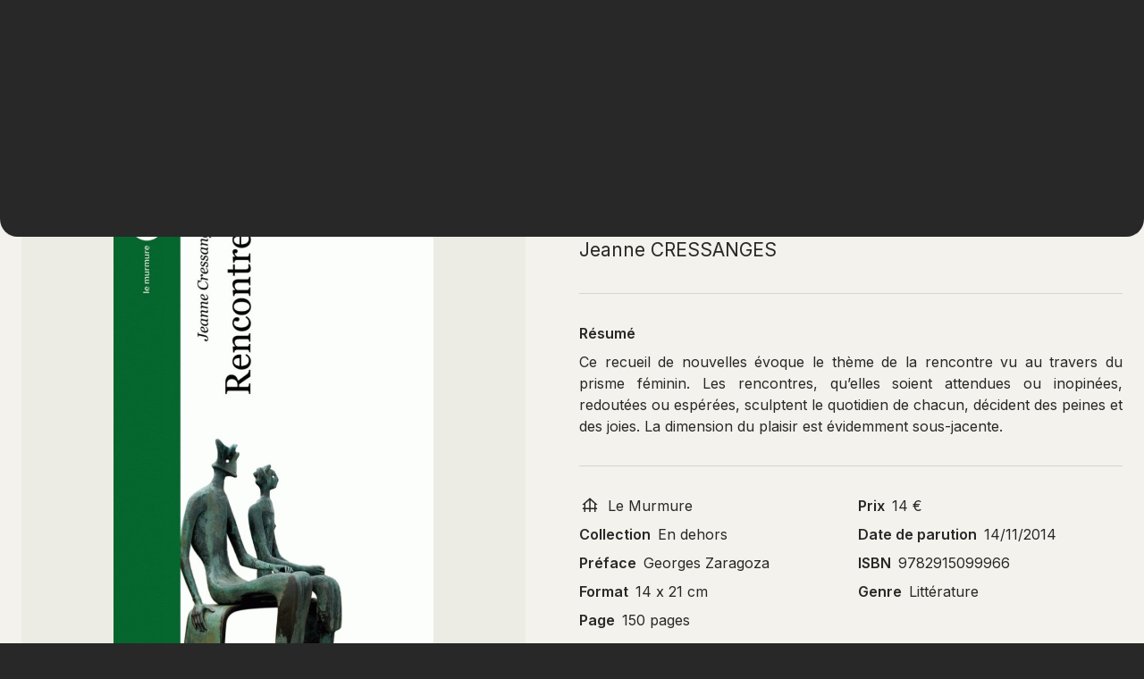

--- FILE ---
content_type: text/html; charset=UTF-8
request_url: https://www.hobo-diffusion.com/catalogue/9782915099966-rencontres-en-dehors
body_size: 3238
content:

        

    <!DOCTYPE html>
<html>
    <head>
        <meta charset="UTF-8">
        <meta name="viewport" content="width=device-width, initial-scale=1.0, user-scalable=no">
        <title>Catalogue Rencontres</title>
        <meta name="description" content="Default description">

                <meta property="og:title" content=""/>
        <meta property="og:type" content="website"/>
        <meta property="og:url" content="https://www.hobo-diffusion.com/"/>
        <meta property="og:image" content="https://www.hobo-diffusion.com//build/img/share.jpg"/>
        <meta property="og:description" content=""/>
        
                <link rel="preconnect" href="https://fonts.googleapis.com">
        <link rel="preconnect" href="https://fonts.gstatic.com" crossorigin>
        <link href="https://fonts.googleapis.com/css2?family=Inter:wght@400;500;600&display=swap" rel="stylesheet">

                <meta property="og:title" content="Catalogue Rencontres"/>
        <meta property="og:type" content="website"/>
        <meta property="og:url" content="https://www.hobo-diffusion.com/catalogue/9782915099966-rencontres-en-dehors"/>
        <meta property="og:image" content="https://www.hobo-diffusion.com/build/img/share.jpg"/>
        <meta property="og:description" content="Default description"/>

                <link rel="apple-touch-icon" sizes="180x180" href="/build/favicon/apple-touch-icon.png">
        <link rel="icon" type="image/png" sizes="32x32" href="/build/favicon/favicon-32x32.png">
        <link rel="icon" type="image/png" sizes="16x16" href="/build/favicon/favicon-16x16.png">
        <link rel="mask-icon" href="/build/favicon/safari-pinned-tab.svg" color="#5bbad5">
        <meta name="msapplication-TileColor" content="#da532c">
        <meta name="theme-color" content="#ffffff">

                            <link rel="stylesheet" href="/build/261.ba7f9bee.css"><link rel="stylesheet" href="/build/app.e624eb69.css">
        
                    <script src="/build/runtime.6d4418eb.js" defer></script><script src="/build/349.746be0bb.js" defer></script><script src="/build/app.39fbf150.js" defer></script>
            </head>
    <body class="page-single-product">
        
        
        <div>
                        <header class="top-menu">
    <div class="container">
        <div class="logo-menu">
            <a href="/">
                <img src="/build/img/hobo-diffusion.svg" alt="Hobo Diffusion" width="162" height="38"/>
            </a>
        </div>
        <nav class="nav1">
            <ul>
                <li class="lien_menu ">
                    <a href="/catalogue/nouveautes">NOUVEAUTÉS</a>
                </li>
                <li class="lien_menu a current">
                    <a href="/editeurs">CATALOGUE</a>
                </li>
                <li class="lien_menu ">
                    <a href="/catalogue/a-paraitre">À PARAÎTRE</a>
                </li>
            </ul>
        </nav>
        <nav class="nav2">
            <ul>
                <li class="lien_menu ">
                    <a href="/contact">CONTACT</a>
                </li>
                <li>
                    <div id="open_recherche" class="a" title="Rechercher sur l’ensemble du site">
                        <span class="icon icon-search"></span>
                        <span class="icon icon-close"></span>
                    </div>
                </li>
                <li>        
                    <div id="open_mobile_menu">
                        <div class="trait trait1"></div>
                        <div class="trait trait2"></div>
                        <div class="trait trait3"></div>
                    </div>
                </li>
                                <!--li>
                    <a href="/_error/404">Page 404</a>
                </li-->
                            </ul>
        </nav>

    </div>
</header>

<div id="recherche_globale" class="bg-dark">
    <div class="container">
    <div class="row">
        <div class="col-xs-12 col-md-6 col-lg-5 col-lg-offset-1"></div>
        <div class="col-xs-12 col-md-6 col-lg-5 col-lg-offset-1">
            <form method="get" action="/rechercher">

                <label for="q">Rechercher<br><span>sur l’ensemble du site</span></label>
                <input type="search" id="q" name="q" placeholder="Rechercher par ISBN, auteur·ice·s ..." />

                <button type="submit"><i class="icon-search"></i></button>
            </form>
        </div>
    </div>
</div>
</div>

<nav id="menu_mobile">
    <ul>
        <li>
            <a href="/catalogue/nouveautes" class="lien_menu_mobile">NOUVEAUTÉS</a>
        </li>
        <li>
            <div class="lien_menu_mobile lien_sousmenu">CATALOGUE <i class="icon icon-arrow_drop_down"></i></div>
            <ul class="sousmenu">
                <li>
                    <a href="/editeurs">Éditeur·ice·s</a>
                </li> 
                <li>
                    <a href="/auteurs">Auteur·ice·s</a>
                </li> 
                <li>
                    <a href="/genres">Genres</a>
                </li> 
                <li>
                    <a href="/themes">Thèmes</a>
                </li>
            </ul>
        </li>
        <li>
            <a href="/catalogue/a-paraitre" class="lien_menu_mobile">À PARAITRE</a>
        </li>
        <li class="lien_menu_mobile">
            <a href="/contact">CONTACT</a>
        </li>
    </ul>
</nav>


            <div class="site">
                                    
<div class="container breadcrumb">
    <ol itemscope itemtype="https://schema.org/BreadcrumbList">
        <li itemprop="itemListElement" itemscope
        itemtype="https://schema.org/ListItem">
            <a href="/" itemprop="item">
                <span itemprop="name">Accueil</span>
            </a>
            <meta itemprop="position" content="1" />
        </li>

                                —
            <li itemprop="itemListElement" itemscope
            itemtype="https://schema.org/ListItem">
                <a itemscope itemtype="https://schema.org/WebPage" itemprop="item" itemid="/editeurs" href="/editeurs">
                    <span itemprop="name">Éditeur·ice·s</span>
                </a>
                <meta itemprop="position" content="2" />
            </li>
        
                                —
            <li itemprop="itemListElement" itemscope
            itemtype="https://schema.org/ListItem">
                <a itemscope itemtype="https://schema.org/WebPage" itemprop="item" itemid="/editeurs/le-murmure" href="/editeurs/le-murmure">
                    <span itemprop="name">Le Murmure</span>
                </a>
                <meta itemprop="position" content="3" />
            </li>
        
                                —
            <li itemprop="itemListElement" itemscope
            itemtype="https://schema.org/ListItem">
                <a itemscope itemtype="https://schema.org/WebPage" itemprop="item" itemid="/catalogue?slug=9782915099966-rencontres-en-dehors" href="/catalogue?slug=9782915099966-rencontres-en-dehors">
                    <span itemprop="name">Rencontres</span>
                </a>
                <meta itemprop="position" content="4" />
            </li>
        
            </ol>
</div>
                                <div class="container single-product">
    <div class="row">
        <div class="col-xs-12 col-md-6">
            <div class="bloc_image">
                                                            <img src="https://www.hobo-diffusion.com/media/cache/produit/uploads/produits/9782915099966.jpg?v=1688652976" alt="Rencontres" width="155" height="258">
                    
                            </div>
        </div>
        <div class="col-xs-12 col-md-6">

                        
            <h1 class="h1">Rencontres</h1>

            
                        <p class="nom_auteur">
                                            <a href="/auteur/cressanges-jeanne">Jeanne CRESSANGES</a>
                        </p>
            
            <div class="separation"></div>

            <div class="resume">
                <p class="titre_resume">Résumé</p>
                <div class="resume_produit">
<p style="text-align: justify;">Ce recueil de nouvelles &eacute;voque le th&egrave;me de la rencontre vu au travers du prisme f&eacute;minin. Les rencontres, qu&rsquo;elles soient attendues ou inopin&eacute;es, redout&eacute;es ou esp&eacute;r&eacute;es, sculptent le quotidien de chacun, d&eacute;cident des peines et des joies. La dimension du plaisir est &eacute;videmment sous-jacente.</p></div>
            </div>

            <div class="separation"></div>

            <div class="infos_produits">
                                	<p><i class="icon icon-edition" title="Éditeur·ice"></i> <a href="/editeurs/le-murmure">Le Murmure</a>
                    </p>
                
                                    <p><strong>Collection</strong> En dehors</p>
                
                                    <p><strong>Préface</strong> Georges Zaragoza</p>
                
                
                
                                    <p><strong>Format</strong> 14 x 21  cm</p>
                
                
                
                
                                    <p><strong>Page</strong> 150 pages</p>
                
                                    <p><strong>Prix</strong> 14 €</p>
                
                                    <p><strong>Date de parution</strong> 14/11/2014</p>
                
                                                            <p><strong>ISBN</strong> 9782915099966</p>
                                    
                                    <p>
                        <strong>Genre</strong> <a href="/genre/litterature">Littérature</a>
                    </p>
                            </div>

            
                        <div class="separation"></div>

            <div class="zone_liens">
                <i class="icon icon-icon_tag"></i>
                <div>
                                    <a href="/themes/nouvelles" class="tag">Nouvelles</a>
                                    <a href="/themes/feminisme-antipatriarcat" class="tag">Féminisme, Antipatriarcat</a>
                                </div>
            </div>
            
        </div>
    </div>
</div>
            </div>

                        <footer class="footer bg-dark">
    <div class="container" id="container_footer">
        <div class="footer-top">
            <div class="footer-formulaire-newsletter">
                <p>S’inscrire<br>à notre lettre d’information</p>
                <form name="newsletter" method="post" action="/inscription-newsletter">
    <input type="email" id="newsletter_email" name="newsletter[email]" required="required" placeholder="Renseignez votre adresse email" />
    <input type="hidden" id="newsletter_recaptcha" name="newsletter[recaptcha]" />
    <button type="submit"><span class="icon-arrow_forward"></span></button>
    <p class="response_form"></p>
<input type="hidden" id="newsletter__token" name="newsletter[_token]" value="1c5b0.pPnzMdaSTIgdU07Q2Y36hpgA5VbBm-DBUZCJoj5A3S0.6JKfQeXVf95zAQuBqrWbv693tmWDqYaUHv2xlVcTtnTUjZhy4fYt3FMldg" /></form>
            </div>
            <div class="footer-liens">
                <ul>
                
                                
                    <li>
                        <a href="/uploads/commande.pdf" target="_blank" target="_blank" rel="noreferrer,noopener">
                            <i class="icon icon-download"></i>
                            <span class="text">Télécharger le bon de commande des nouveautés</span>
                        </a>
                    </li>
                                        <li>
                        <a href="/nous-ne-vendrons-plus-nos-livres-sur-amazon">
                            <i class="icon icon-manifest"></i>
                            <span class="text">Nous ne vendrons plus nos livres sur Amazon</span>
                        </a>
                    </li>

                    <li class="li-ml">
                        <a href="/mentions-legales">
                            <span class="text">Mentions légales</span>
                        </a>
                    </li>

                    <li>
                        <a href="/contact">
                            <span class="text">Contact</span>
                        </a>
                    </li>
                </ul>
            </div>
        </div>
        <div class="footer-bottom">
            <div class="footer-sociaux">
                <p>
                    retrouvez-nous @hobodiffusion
                </p>
                
                
                                    <div>
                        <a href="https://www.instagram.com/hobodiffusion/?hl=fr" target="_blank" rel="noreferrer,noopener">insta</a>
                    </div>
                
                                    <div>
                        <a href="https://hobodiffusion.tumblr.com/" target="_blank" rel="noreferrer,noopener">tumblr</a>
                    </div>
                
                                    <div>
                        <a href="https://mastodon.social/@hobodiffusion" target="_blank" rel="me">mastodon</a>
                    </div>
                
                                    <div>
                        <a href="https://bsky.app/profile/hobodiffusion.bsky.social" target="_blank" rel="me">bluesky</a>
                    </div>
                            </div>

            <div class="conception-bigbump">            
                Conception du site par <span class="to-obfuscate" data-obf-link="aHR0cHMlM0ElMkYlMkZ3d3cuYmlnYnVtcC5mcg==" data-obf-target="_blank">Bigbump</span>
            </div>
        </div>
    </div>
</footer>        </div>

        
                <div id="anim_intro">
    <div class="logo_intro"></div>
</div>
        <div id="curseur"><div><i class="icon-arrow_outward"></i><i class="icon-arrow_outward"></i></div></div>
    </body>
</html>

